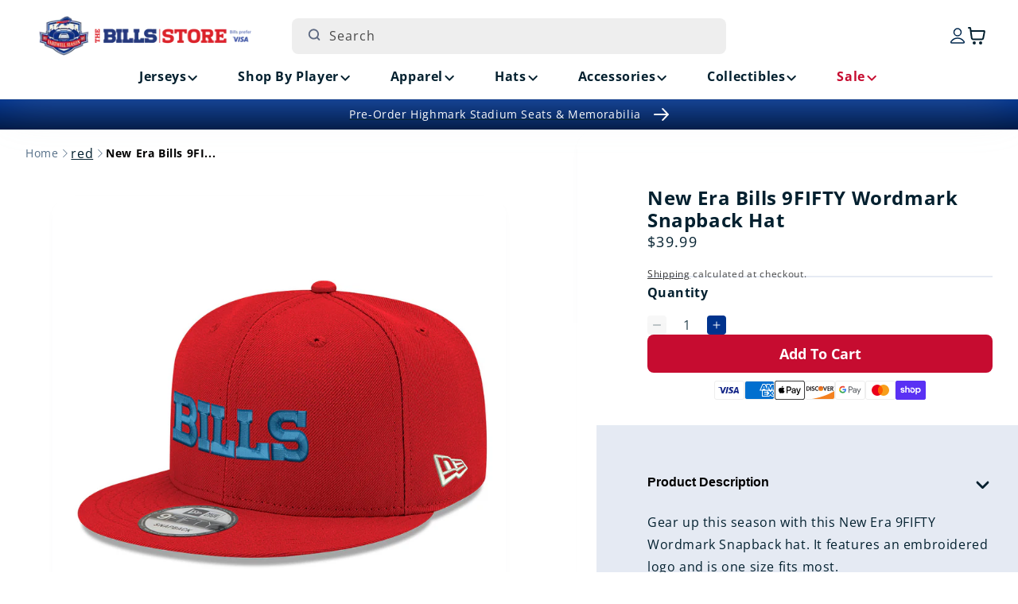

--- FILE ---
content_type: text/css
request_url: https://shop.buffalobills.com/cdn/shop/t/104/assets/component-size-guide.css?v=40276979251254274211765303385
body_size: 212
content:
.size-guide__container{position:fixed;top:0;right:0;bottom:0;left:0;background-color:#fff;border:1px solid #707070;padding:24px 0;z-index:-2;transform:translateY(100%);transition:transform .3s ease,z-index .3s ease}.size-guide__container tbody{font-size:12px;font-weight:400;padding:0 12px;display:block;line-height:1}.size-guide__container tbody *{border:0}.size-guide__container.open{transform:translateY(0);z-index:100;transition:transform .3s ease;overflow-y:scroll}.size-guide__heading-wrapper{display:flex;justify-content:space-between;align-items:center;flex-direction:column-reverse;padding:0 24px;margin-bottom:24px}.size-guide__close svg{width:24px;height:24px}.size-guide__close{display:flex;align-items:center;justify-content:center;border:0;padding:0;cursor:pointer;color:#000;background:#fff;width:40px;height:40px;margin-left:auto}.size-guide__heading{font-size:18px;font-style:normal;font-weight:700;line-height:26px;text-transform:capitalize;color:#000;width:100%;font-family:var(--font-family-body)}.size-guide__container p{font-size:14px;padding:0;margin:0 0 18px}.size-guide__container p.size-guide__description{margin:0 0 32px;font-size:14px;font-style:normal;font-weight:400;line-height:20px;padding:0 24px}.size-guide__content-wrapper table{width:100%!important;border-style:unset;table-layout:fixed!important;background-color:#fff;box-shadow:none;min-width:450px}.size-guide__content-wrapper table caption h3{text-align:left;padding-left:12px;margin-bottom:16px;font-size:18px;font-style:normal;font-weight:700;line-height:26px;font-family:var(--font-family-body)}.size-guide__content-wrapper table tr td{width:25%!important;text-align:left;padding:16px 40px;color:#000;font-size:12px}.size-guide__content-wrapper table tr th{font-weight:400;color:#000}.size-guide__content-wrapper table tr:first-of-type td{font-weight:700}.size-guide__content-wrapper table tr:nth-of-type(2n) th{background:#fff}.size-guide__content-wrapper table tr:nth-of-type(odd) th,.size-guide__content-wrapper table tr:nth-of-type(odd) td{background:#e5eaf3}.size-guide__content-wrapper table tr:nth-of-type(2n) td{background:#f7f7f7}.size-guide__close:after{content:"";bottom:100%}.size-row-wrapper{display:flex;justify-content:space-between;width:100%}.size-row-wrapper .form__label{flex:unset!important}.size-row-wrapper button{border:0;background-color:transparent;cursor:pointer;font-size:14px;font-style:normal;font-weight:600;line-height:normal;color:#000}.size-guide__content-wrapper{overflow-y:auto;overflow-x:scroll}.size-guide__content-wrapper img{width:100%}.size-guide__content-wrapper table{border-collapse:collapse;border:none}.size-guide__content-wrapper table tr:first-child td{border-top:none}.size-guide__content-wrapper table tr:last-child td{border-bottom:none}.size-guide__content-wrapper table tr td:first-child{border-left:none}.size-guide__content-wrapper table tr td:last-child{border-right:none}.size-guide__content-wrapper table tr:nth-child(odd){background:#f3f5f7}.size-guide__content-wrapper table tr:first-of-type{border-top-left-radius:16px}.size-guide__content-wrapper table tr:first-of-type *{color:#fff;background:var(--bills-blue)!important;font-weight:400;border:0}.size-guide__content-wrapper table tr:first-of-type th:first-of-type{border-top-left-radius:16px}.size-guide__content-wrapper table tr:first-of-type th:last-of-type{border-top-right-radius:16px}.size-guide__container table tr:first-child td:first-child{border-top-left-radius:4px}.size-guide__container table tr:first-child td:last-child{border-top-right-radius:4px}.size-guide__container table tr:last-child td:first-child{border-bottom-left-radius:4px}.size-guide__container table tr:last-child td:last-child{border-bottom-right-radius:4px}.size-guide__btn{background:#fff;color:var(--bills-black);border:0;cursor:pointer}.size-guide__fit-wrapper{padding:32px 24px;display:flex;flex-direction:column;row-gap:24px}.size-guide__fit-wrapper h3{font-size:18px;font-style:normal;font-weight:700;line-height:26px;font-family:var(--font-family-body)}.size-guide__fit-wrapper p{font-size:14px;font-style:normal;font-weight:400;line-height:20px;margin-bottom:0}.size-guide__fit-wrapper ul{margin:0;padding-left:16px}@media (min-width:375px){.size-guide__content-wrapper table tr td{font-size:12px}}@media (min-width:768px){.size-guide__content-wrapper table tr td{font-size:16px}.size-guide__content-wrapper table{border-spacing:3px 0px}.size-guide__container{position:fixed;top:0;bottom:0;right:0;left:unset;border:1px solid #707070;padding:30px 15px;z-index:-2;transform:translate(100%);transition:transform .3s ease,z-index .3s ease;width:550px;height:100vh}.size-guide__container.open{transform:translate(0);z-index:100;transition:transform .3s ease}.size-row-wrapper button{font-size:16px}.size-guide__content-wrapper{overflow-y:auto}.size-guide__container{border-top-left-radius:16px;border-bottom-left-radius:16px;border-left:0;box-shadow:0 18px 60px -8px #00274d14}.size-guide__heading{padding-bottom:24px;border-bottom:2px solid #E5EAF3}.size-guide__content-wrapper table caption h3,.size-guide__container tbody{padding:0 24px}}
/*# sourceMappingURL=/cdn/shop/t/104/assets/component-size-guide.css.map?v=40276979251254274211765303385 */


--- FILE ---
content_type: text/css
request_url: https://shop.buffalobills.com/cdn/shop/t/104/assets/component-mega-menu.css?v=8247847471192500011765303385
body_size: 189
content:
.mega-menu{position:static}.mega-menu__child-ul{padding:16px 0 0;list-style:none;display:flex;flex-direction:column;max-height:380px;flex-wrap:wrap;column-gap:64px;row-gap:16px}.mega-menu__child-ul li{max-width:200px}.mega-menu__menu-title{flex:1 1 100%}.mega-menu__content{background-color:rgb(var(--color-background));border-left:0;border-radius:0;border-right:0;left:0;overflow-y:auto;padding-bottom:3rem;padding-top:3rem;position:absolute;right:0;top:100%}.shopify-section-header-sticky .mega-menu__content{max-height:calc(100vh - var(--header-bottom-position-desktop, 20rem) - 4rem)}.header-wrapper--border-bottom .mega-menu__content{border-top:0}.js .mega-menu__content{opacity:0;transform:translateY(-1.5rem)}.mega-menu[open] .mega-menu__content{opacity:1;transform:translateY(0);display:flex;column-gap:32px}.mega-menu__list{display:flex;list-style:none;padding:0;column-gap:16px;flex:1 1 800px}.mega-menu__link{font-size:16px;font-style:normal;font-weight:700;line-height:20px;letter-spacing:.25px;text-decoration:none}.mega-menu__child-ul-wrapper{display:flex;border-top:2px solid #E5EAF3}.mega-menu__menu-title .mega-menu__link{padding-bottom:16px;display:inline-block}.mega-menu__child-ul li a{text-decoration:none;display:inline-block;position:relative}.mega-menu__child-ul li a:after{background:#eee;border-radius:16px;position:Absolute;content:"";top:-8px;right:-8px;bottom:-8px;left:-8px;opacity:0;z-index:-1}.mega-menu__child-ul li a:hover:after{opacity:1}.mega-menu__link--level-2{font-weight:700}.header--top-center .mega-menu__list{display:flex;justify-content:center;flex-wrap:wrap;column-gap:0}.header--top-center .mega-menu__list>li{width:16%;padding-right:2.4rem}.mega-menu .mega-menu__list--condensed{display:block}.mega-menu__list--condensed .mega-menu__link{font-weight:400}.mega-menu__image-wrapper{width:100%;padding-top:66.94%;overflow:hidden;position:relative;border-radius:8px;display:flex}.mega-menu__image-wrapper:hover img{scale:1.05}.mega-menu__image-wrapper img{width:100%;height:100%;position:absolute;top:0;right:0;bottom:0;left:0;object-fit:cover;object-position:0 25%;transition:all .3s ease}.mega-menu__image-content-wrapper{flex:0 1 496px}.mega-menu-flex{display:flex;margin:0 auto;justify-content:center;max-width:1440px;width:100%;column-gap:32px;padding:0 var(--padding-x-desktop)}.mega-menu__image-content-box{display:flex;position:absolute;bottom:24px;flex-direction:column;background:#ffffffbf;justify-content:center;padding:24px;align-items:flex-start;border-radius:8px;max-width:250px}.mega-menu__image-content-title{font-size:24px;font-style:normal;font-weight:700;line-height:26px;text-transform:uppercase;font-family:var(--font-headings);margin:0 0 24px}.mega-menu__jersey-img-wrapper{width:100%;padding-top:83.33%;position:relative}.mega-menu__jersey-img-bg{padding:8px;background:#eee;border-radius:8px;overflow:hidden;margin-bottom:32px}.mega-menu__jersey-img-wrapper img{width:100%;height:100%;top:0;right:0;bottom:0;left:0;object-fit:contain;position:absolute}.mega-menu__jerseys .mega-menu__menu-title{flex:0 1 200px}.mega-menu__jerseys .mega-menu__list{justify-content:center}
/*# sourceMappingURL=/cdn/shop/t/104/assets/component-mega-menu.css.map?v=8247847471192500011765303385 */


--- FILE ---
content_type: text/javascript
request_url: https://truyoproductionuscdn.truyo.com/js/b6f864cd5377e80349c8275c3f8f3da5.js
body_size: 5317
content:
window.truyoGeolocationAPIEndpoint="https://yourprivacychoices.legendsglobal.com/api/v1/geolocation/country/ip/myIP";var consentListeners=[];function triggerGTM(){window.dataLayer=window.dataLayer||[];window.addConsentListenerExample=(callback)=>{consentListeners.push(callback)}}
window.truyoLanguageDictionary={"en":{"tcf":[],"translation":{"tcf":{"vendors":"Vendors","daysText":"days","moreInfo":"More information","noneText":"None","purposes":"Purposes","cookieText":"Cookie","iabvendors":"IAB Vendors","domainsText":"Domains :","iabfeatures":"IAB Features","iabpurposes":"IAB Purposes","mappedTData":"Use precise geolocation data. Store and\/or access information on a device. Use limited data to select advertising. Create profiles for personalised advertising. Use profiles to select personalised advertising. Measure advertising performance. Measure content performance. Understand audiences through statistics or combinations of data from different sources. Develop and improve services. Use limited data to select content","acceptButton":"Accept All","partnersText":"Partners","rejectButton":"Reject All","showMoreText":" Show More","googlevendors":"Google Vendors","objectionText":"Object To Legitimate Interests","policyUrlText":"Policy URL :","savePrefButton":"Save My Preferences","trackingMethod":"Tracking Method","vendorFeatures":"Features :","vendorPurposes":"Purposes :","acceptAllButton":"Accept All","customizeButton":"Customize","purposesContent":"We and our partners use cookies to store and access personal data on your device, like unique identifiers and browsing data. You may exercise your right to consent or object to a legitimate interest based on a specific purpose or partner. Your choices are stored in the truyoIABConsent local storage and its duration is 1 year","rejectAllButton":"Reject All","rightBarHeading":"We and our partners process data to","cookieBarHeading":"We value your privacy","cookieOthersText":"Cookie & Others","illustrationText":"View Illustrations","cookiePreferences":"Cookie Preferences","partnersModalText":"Partners can use this purpose","iabspecialfeatures":"IAB Special Features","iabspecialpurposes":"IAB Special Purposes","removeObjectionText":"Remove Objection","vendorPrivacyPolicy":"Privacy Policy :","objectionAppliedText":"Objection Applied","cookieBarLeftContent1":"We and our","cookieBarLeftContent2":"ask you to consent to the use of cookies to store and access personal data on your device. This can include the use of unique identifiers and browsing data to improve your experience on this website. Some of our partners process personal data on the basis of legitimate interest. You can object to such processing at any time using banner options. Please click the 'Customize' button to view our list of partners and the purposes for which consent is required. Your consent will be applied only to this site. You can change or withdraw your consent at any time by using the link at the bottom of the page to reopen the Cookie Preferences and manage the settings","vendorSpecialFeatures":"Special Features :","vendorSpecialPurposes":"Special Purposes :","vendorDataDeclarations":"Data Declarations :","maximumDurationOfCookies":"Maximum duration of cookies","vendorLegitimatePurposes":"Legitimate Purposes :","vendorDataRetentionPeriod":"Data Retention Period :","vendorDeviceStorageOverview":"Device Storage Overview :","cookieLifetimeIsNotRefreshed":"Cookie lifetime is not refreshed","vendorDeviceStorageDisclosure":"Device Storage disclosure :","vendorLegitimateInterestClaim":"Legitimate Interest Claim :","cookieLifetimeIsBeingRefreshed":"Cookie lifetime is being refreshed"},"texts":{"and":"and","readMore":"Read more about our","cookiePolicy":"Cookie Policy","privacyPolicy":"Privacy Policy","cookieBarContent":"We use cookies on our website. By clicking \"Accept\", you consent to the use of All the cookies. You may change your preference by visiting Cookie Settings.","privacyPolicyTitle":"Privacy Policy","gpcProcessedMessage":"Global Privacy Control Acknowledged","privacyPolicyContent":"This website uses cookies to improve your experience while you navigate through the website.\n\nOut of these cookies, the cookies that are categorized as necessary are stored on your browser as they as essential for the working of basic functionalities of the website.\n\nWe also use third-party cookies that help us analyze and understand how you use this website, to store user preferences and provide them with content and advertisements that are relevant to you.\n\nThese cookies will only be stored on your browser with your consent to do so.\n\nYou also have the option to opt-out of these cookies.\n\nBut opting out of some of these cookies may have an effect on your browsing experience."},"header":{"title":"Cookie Preferences","brandName":"Buffalo Bills","privacyPolicyTabName":"Privacy Policy"},"topics":{"targeting":{"name":"Targeting","description":"These cookies may be set through our website by our advertising partners. They can be used and shared by those companies to build a profile of your interests and show you relevant adverts on other sites. This is based on uniquely identifying your browser and internet device. If you choose to remove or disable these targeting or advertising cookies, you will still see adverts but they may not be relevant to you."},"functional":{"name":"Functional","description":"These cookies are used to provide you with a better user experience and, for example, to remember choices you make when you use our website, like language preferences or login details. Functional cookies may be stored by us or by third-party suppliers, whose services have been added on our website. You can choose not to accept these cookies, but then some functions and services will not work as intended."},"performance":{"name":"Performance","description":"These cookies are used to collect information to analyze the traffic to our website and how visitors are using it. For example, these cookies may track how long users spend on the website or which pages they visit, which helps us to understand how we can improve the site. All information these cookies collect is aggregated and therefore anonymous. If you do not allow these cookies this may deteriorate your user experience."},"strictly-necessary":{"name":"Strictly Necessary","description":"These cookies are necessary for our website to function and cannot be switched off in our systems. They are usually only set in response to actions made by you which amount to a request for services, such as setting your privacy preferences, logging in or filling in forms. You can set your browser to block these cookies, but some parts of the site may not work properly then. These cookies do not store any personally identifiable information."}},"buttons":{"saveBtn":"Save","acceptBtn":"Accept","cancelBtn":"Cancel","declineBtn":"Decline","toggleOnTxt":"","toggleOffTxt":"","cookieSettingsBtn":"Cookie Settings","acceptOnlyNecessaryBtn":"Accept Only Necessary"},"tableHeader":{"host":"Host","name":"Name","type":"Type","duration":"Duration"}}}};window.cookieTopicListResponse={"success":!0,"response":{"necessaryCookieCategory":[{"topicId":"4a6849e6-009d-4c7d-a1b0-7567a42e1dbd","name":"Strictly Necessary","purpose":{"purposesId":"29d2dcea-9194-41f4-92b4-68142b07fc7d","name":"Necessary"},"description":"These cookies are necessary for our website to function and cannot be switched off in our systems. They are usually only set in response to actions made by you which amount to a request for services, such as setting your privacy preferences, logging in or filling in forms. You can set your browser to block these cookies, but some parts of the site may not work properly then. These cookies do not store any personally identifiable information.","orgId":"HCZJDRB7MGKD4","optedCookieCategory":!0,"organizationDomain":{"domainId":"2fb97cde-e4bc-49af-aa74-eae3090df5dd","url":"https:\/\/shop.buffalobills.com","defaultDomainUrl":!1,"organizationDomainSubPages":[]},"cookies":[{"cookiesId":"02f937b0-0d4e-4ca6-a5fc-34db39f5f0c5","cookieName":"localization","duration":"364 Days","expiryDate":"2026-11-10T08:20:28","host":"shop.buffalobills.com","type":"1st Party","service":"Shopify.com","privacyPolicyUrl":"https:\/\/www.shopify.com\/legal\/cookies","organizationDomain":{"domainId":"2fb97cde-e4bc-49af-aa74-eae3090df5dd","url":"https:\/\/shop.buffalobills.com","defaultDomainUrl":!1,"organizationDomainSubPages":[]},"sale":!1},{"cookiesId":"2017fb03-2319-4c4d-8b45-64ef2c121d16","cookieName":"cart_currency","duration":"13 Days","expiryDate":"2025-11-24T08:20:40","host":"shop.buffalobills.com","type":"1st Party","service":"Shopify.com","privacyPolicyUrl":"https:\/\/www.shopify.com\/legal\/cookies","organizationDomain":{"domainId":"2fb97cde-e4bc-49af-aa74-eae3090df5dd","url":"https:\/\/shop.buffalobills.com","defaultDomainUrl":!1,"organizationDomainSubPages":[]},"sale":!1},{"cookiesId":"28c162b2-bad7-49f8-a01b-e4ad775a9dc4","cookieName":"_tracking_consent","duration":"280 Days","expiryDate":"2026-08-18T12:14:20","host":".buffalobills.com","type":"1st Party","service":"Shopify.com","privacyPolicyUrl":"https:\/\/www.shopify.com\/legal\/cookies","organizationDomain":{"domainId":"2fb97cde-e4bc-49af-aa74-eae3090df5dd","url":"https:\/\/shop.buffalobills.com","defaultDomainUrl":!1,"organizationDomainSubPages":[]},"sale":!1},{"cookiesId":"356cf5b9-1f30-4d28-928a-0172c7691dcb","cookieName":"_shop_app_essential","duration":"280 Days","expiryDate":"2026-08-18T12:14:23","host":".shop.app","type":"3rd Party","service":"Shop","organizationDomain":{"domainId":"2fb97cde-e4bc-49af-aa74-eae3090df5dd","url":"https:\/\/shop.buffalobills.com","defaultDomainUrl":!1,"organizationDomainSubPages":[]},"sale":!1},{"cookiesId":"4ebe6b2d-9b47-49c0-83de-d579d48d677c","cookieName":"_cfuvid","duration":"Session","expiryDate":"Session","host":".shareasale.com","type":"3rd Party","service":"Cloudflare","privacyPolicyUrl":"https:\/\/www.cloudflare.com\/privacypolicy\/","organizationDomain":{"domainId":"2fb97cde-e4bc-49af-aa74-eae3090df5dd","url":"https:\/\/shop.buffalobills.com","defaultDomainUrl":!1,"organizationDomainSubPages":[]},"sale":!1},{"cookiesId":"9116f322-335d-45a3-8f47-950ccb978db2","cookieName":"shopify_pay_redirect","duration":"21 Hours","expiryDate":"2025-11-11T13:14:23","host":"shop.buffalobills.com","type":"1st Party","service":"Shopify.com","privacyPolicyUrl":"https:\/\/www.shopify.com\/legal\/cookies","organizationDomain":{"domainId":"2fb97cde-e4bc-49af-aa74-eae3090df5dd","url":"https:\/\/shop.buffalobills.com","defaultDomainUrl":!1,"organizationDomainSubPages":[]},"sale":!1},{"cookiesId":"a4372f0f-62e7-44ee-8fc1-8da11b32f787","cookieName":"_shopify_essential","duration":"364 Days","expiryDate":"2026-11-10T08:20:18","host":"shop.buffalobills.com","type":"1st Party","service":"Buffalobills","organizationDomain":{"domainId":"2fb97cde-e4bc-49af-aa74-eae3090df5dd","url":"https:\/\/shop.buffalobills.com","defaultDomainUrl":!1,"organizationDomainSubPages":[]},"sale":!1},{"cookiesId":"e2a08e5b-d5f4-4018-9449-17c74432fa4a","cookieName":"keep_alive","duration":"Session","expiryDate":"Session","host":"shop.buffalobills.com","type":"1st Party","service":"Shopify.com","privacyPolicyUrl":"https:\/\/www.shopify.com\/legal\/cookies","organizationDomain":{"domainId":"2fb97cde-e4bc-49af-aa74-eae3090df5dd","url":"https:\/\/shop.buffalobills.com","defaultDomainUrl":!1,"organizationDomainSubPages":[]},"sale":!1},{"cookiesId":"fe50a520-966f-446a-a264-465cc105564b","cookieName":"__cf_bm","duration":"16 Hours","expiryDate":"2025-11-11T08:50:18","host":".boldapps.net","type":"3rd Party","service":"Cloudflare","privacyPolicyUrl":"https:\/\/www.cloudflare.com\/privacypolicy\/","organizationDomain":{"domainId":"2fb97cde-e4bc-49af-aa74-eae3090df5dd","url":"https:\/\/shop.buffalobills.com","defaultDomainUrl":!1,"organizationDomainSubPages":[]},"sale":!1}]}],"consumerId":null,"consumerCookieId":null,"optedInOutCookieCategory":[{"topicId":"42c05858-120b-49a3-bb60-35644196fa6b","name":"Performance","purpose":{"purposesId":"d64d80d8-ae90-4025-9650-d2935fa364f4","name":"Performance"},"description":"These cookies are used to collect information to analyze the traffic to our website and how visitors are using it. For example, these cookies may track how long users spend on the website or which pages they visit, which helps us to understand how we can improve the site. All information these cookies collect is aggregated and therefore anonymous. If you do not allow these cookies this may deteriorate your user experience.","orgId":"HCZJDRB7MGKD4","optedCookieCategory":null,"organizationDomain":{"domainId":"2fb97cde-e4bc-49af-aa74-eae3090df5dd","url":"https:\/\/shop.buffalobills.com","defaultDomainUrl":!1,"organizationDomainSubPages":[]},"cookies":[{"cookiesId":"02f88057-4cdf-4837-8817-a805c19c70e1","cookieName":"_ga_N0KG296XGB","duration":"1 Year","expiryDate":"2027-08-18T12:14:35","host":".buffalobills.com","type":"1st Party","service":"Google","organizationDomain":{"domainId":"2fb97cde-e4bc-49af-aa74-eae3090df5dd","url":"https:\/\/shop.buffalobills.com","defaultDomainUrl":!1,"organizationDomainSubPages":[]},"sale":!1},{"cookiesId":"31b84df9-d996-4314-831d-eb99341b6c4c","cookieName":"_shopify_s","duration":"16 Hours","expiryDate":"2025-11-11T08:50:40","host":".buffalobills.com","type":"1st Party","service":"Shopify.com","privacyPolicyUrl":"https:\/\/www.shopify.com\/legal\/cookies","organizationDomain":{"domainId":"2fb97cde-e4bc-49af-aa74-eae3090df5dd","url":"https:\/\/shop.buffalobills.com","defaultDomainUrl":!1,"organizationDomainSubPages":[]},"sale":!1},{"cookiesId":"45653ece-688d-449d-a6c5-540202c175d6","cookieName":"_ga_0YRXH4S1R2","duration":"1 Year","expiryDate":"2027-11-10T08:20:32","host":".buffalobills.com","type":"1st Party","service":"Google","organizationDomain":{"domainId":"2fb97cde-e4bc-49af-aa74-eae3090df5dd","url":"https:\/\/shop.buffalobills.com","defaultDomainUrl":!1,"organizationDomainSubPages":[]},"sale":!1},{"cookiesId":"4e900aba-ccbe-4853-9b12-c7ffa93c2528","cookieName":"_shopify_analytics","duration":"364 Days","expiryDate":"2026-11-10T08:20:15","host":"shop.buffalobills.com","type":"1st Party","service":"Buffalobills","organizationDomain":{"domainId":"2fb97cde-e4bc-49af-aa74-eae3090df5dd","url":"https:\/\/shop.buffalobills.com","defaultDomainUrl":!1,"organizationDomainSubPages":[]},"sale":!1},{"cookiesId":"719354d4-135c-4ae0-a04f-1e7d7204d29f","cookieName":"_ga","duration":"1 Year","expiryDate":"2027-11-10T08:20:32","host":".buffalobills.com","type":"1st Party","service":"Google","privacyPolicyUrl":"https:\/\/business.safety.google\/privacy\/","organizationDomain":{"domainId":"2fb97cde-e4bc-49af-aa74-eae3090df5dd","url":"https:\/\/shop.buffalobills.com","defaultDomainUrl":!1,"organizationDomainSubPages":[]},"sale":!1},{"cookiesId":"997174b2-f9d8-4712-aca2-9674f2f6d5c3","cookieName":"_landing_page","duration":"13 Days","expiryDate":"2025-11-24T12:14:20","host":".buffalobills.com","type":"1st Party","service":"Shopify.com","privacyPolicyUrl":"https:\/\/www.shopify.com\/legal\/cookies","organizationDomain":{"domainId":"2fb97cde-e4bc-49af-aa74-eae3090df5dd","url":"https:\/\/shop.buffalobills.com","defaultDomainUrl":!1,"organizationDomainSubPages":[]},"sale":!1},{"cookiesId":"b03fc5f2-4c7b-4e25-b4b3-4e1c3f6caaba","cookieName":"_shopify_y","duration":"364 Days","expiryDate":"2026-11-10T14:20:40","host":".buffalobills.com","type":"1st Party","service":"Shopify.com","privacyPolicyUrl":"https:\/\/www.shopify.com\/legal\/cookies","organizationDomain":{"domainId":"2fb97cde-e4bc-49af-aa74-eae3090df5dd","url":"https:\/\/shop.buffalobills.com","defaultDomainUrl":!1,"organizationDomainSubPages":[]},"sale":!1},{"cookiesId":"bc8f8d76-ccc3-4902-b663-511545bcb2cd","cookieName":"_orig_referrer","duration":"13 Days","expiryDate":"2025-11-24T12:14:20","host":".buffalobills.com","type":"1st Party","service":"Shopify.com","privacyPolicyUrl":"https:\/\/www.shopify.com\/legal\/cookies","organizationDomain":{"domainId":"2fb97cde-e4bc-49af-aa74-eae3090df5dd","url":"https:\/\/shop.buffalobills.com","defaultDomainUrl":!1,"organizationDomainSubPages":[]},"sale":!1}]},{"topicId":"82fefa7f-5d96-478a-80b1-cec1a4690046","name":"Targeting","purpose":{"purposesId":"d8348bd3-06ad-44d3-9e80-a481897f6b1c","name":"Advertising"},"description":"These cookies may be set through our website by our advertising partners. They can be used and shared by those companies to build a profile of your interests and show you relevant adverts on other sites. This is based on uniquely identifying your browser and internet device. If you choose to remove or disable these targeting or advertising cookies, you will still see adverts but they may not be relevant to you.","orgId":"HCZJDRB7MGKD4","optedCookieCategory":null,"organizationDomain":{"domainId":"2fb97cde-e4bc-49af-aa74-eae3090df5dd","url":"https:\/\/shop.buffalobills.com","defaultDomainUrl":!1,"organizationDomainSubPages":[]},"cookies":[{"cookiesId":"04ba917e-cfb7-476f-ad06-7b2f9605bcce","cookieName":"__kla_id","duration":"1 Year","expiryDate":"2027-11-10T08:20:19","host":"shop.buffalobills.com","type":"1st Party","service":"Klaviyo","privacyPolicyUrl":"https:\/\/www.klaviyo.com\/legal","organizationDomain":{"domainId":"2fb97cde-e4bc-49af-aa74-eae3090df5dd","url":"https:\/\/shop.buffalobills.com","defaultDomainUrl":!1,"organizationDomainSubPages":[]},"sale":!1},{"cookiesId":"2a00aff2-7eb0-479d-9f6e-fe4a1c006613","cookieName":"_privy_AAE17F8A0C8253F69391429A","duration":"280 Days","expiryDate":"2026-08-18T12:14:25","host":".buffalobills.com","type":"1st Party","service":"Buffalobills","organizationDomain":{"domainId":"2fb97cde-e4bc-49af-aa74-eae3090df5dd","url":"https:\/\/shop.buffalobills.com","defaultDomainUrl":!1,"organizationDomainSubPages":[]},"sale":!1},{"cookiesId":"c317743e-cb4f-4687-9503-83546f693ade","cookieName":"_fbp","duration":"89 Days","expiryDate":"2026-02-08T08:20:30","host":".buffalobills.com","type":"1st Party","service":"Facebook","privacyPolicyUrl":"https:\/\/www.facebook.com\/about\/privacy\/","organizationDomain":{"domainId":"2fb97cde-e4bc-49af-aa74-eae3090df5dd","url":"https:\/\/shop.buffalobills.com","defaultDomainUrl":!1,"organizationDomainSubPages":[]},"sale":!1},{"cookiesId":"fc2c4023-7a02-4226-b897-58bd70b3d6e9","cookieName":"lantern","duration":"29 Days","expiryDate":"2025-12-10T08:20:19","host":".buffalobills.com","type":"1st Party","service":"Buffalobills","organizationDomain":{"domainId":"2fb97cde-e4bc-49af-aa74-eae3090df5dd","url":"https:\/\/shop.buffalobills.com","defaultDomainUrl":!1,"organizationDomainSubPages":[]},"sale":!1}]}]},"httpCode":200};window.tcfIabSettings={"consentExpiration":"12","cdnUrl":"https:\/\/truyoproductionuscdn.truyo.com"};let blacklist=[];function loadjQuery(callback){if(window.jQuery){callback();return}
var script=document.createElement('script');script.type='text/javascript';script.src='https://truyoproductionuscdn.truyo.com/static/jquery.min.js';script.onload=callback;document.head.appendChild(script)}
function fetchData(){fetch('https://yourprivacychoices.legendsglobal.com/api/v1/geolocation/country/ip/myIP').then(response=>response.json()).then(data=>{let currentCountryCode=data.countryCode;if(blacklist.map(element=>element.toLowerCase()).includes(currentCountryCode.toLowerCase())){throw new Error('Cookie plugin is not available for this region!')}
getCookieScript()}).catch(error=>console.log('Error : Cookie plugin is not available for this region!'))}
function getCookieScript(){window.jQuery.when(window.jQuery.getScript('https://truyoproductionuscdn.truyo.com/static/i18next.min.js'),window.jQuery.getScript('https://truyoproductionuscdn.truyo.com/static/jquery-i18next.min.js'),window.jQuery.getScript('https://truyoproductionuscdn.truyo.com/static/i18nextBrowserLanguageDetector.min.js'),window.jQuery.Deferred(function(deferred){window.jQuery(deferred.resolve)})).done(function(){window.jQuery.getScript('https://truyoproductionuscdn.truyo.com/static/i18n.js')});window.jQuery.getScript('https://truyoproductionuscdn.truyo.com/static/cookie-plugin.js',function(){window.jQuery.fn.consent({"cookieSettingId":"ee440417-e29d-45d7-a7a5-ebd163299b78","orgId":"HCZJDRB7MGKD4","baseUrl":"http:\/\/yourprivacychoices.legendsglobal.com","customProps":{"GPC":{"gpcMessage":"Global Privacy Control Acknowledged","processDNS":"0","showGPCMessage":"1","showGPCMessageExpiry":"24"},"buttons":{"primary":{"color":"#d8dfe9","backgroundColor":"#011539"},"fontSize":"14","secondary":{"color":"#d8dfe9","backgroundColor":"#011539"},"toggleButtonOn":{"text":"","backgroundColor":"#9fb1cd"},"toggleButtonOff":{"text":"","backgroundColor":"#8f18ad"}},"gcmType":"gtm","cookieBar":{"color":"#00235f","content":"We use cookies on our website. By clicking \"Accept\", you consent to the use of All the cookies. You may change your preference by visiting Cookie Settings.","fontSize":"14","customCSS":"","backgroundColor":"#9fb1cd","consentRevision":"1.0","cookiePolicyUrl":"","privacyPolicyUrl":"https:\/\/shop.buffalobills.com\/pages\/privacy-policy","tcfLegalBasis-tc":null,"displayCookieBarFlag":"0","userConsentExpiration":"12"},"enableIab":"0","enableCode":{"05fc1117-5c8a-451a-8348-6cb9b0eb0422":"","124ea506-3b94-4c2a-8341-e44c55d37c57":"","17c7f5a1-e70e-4f39-9bd9-22b060cbd1b4":"","1d2b7b48-8e86-467d-baeb-2fc5a500bead":"","208bfb8a-57d7-459f-91d5-5e89218510ae":"","37a399bd-2f7c-4ae4-a3a7-55d9c4e13f75":"","399b2ba7-ba9f-4146-825b-f6ab5c15e842":"","42c05858-120b-49a3-bb60-35644196fa6b":"","4a6849e6-009d-4c7d-a1b0-7567a42e1dbd":"","67516e54-c64f-4de6-ba20-56c0aa757f9e":"","82fefa7f-5d96-478a-80b1-cec1a4690046":"","a2a36229-d4c9-4594-9b49-e9314232cbdc":"","b6d250da-f383-446f-a418-ce0e75bbea5c":"","e8404ba1-0e60-4ef0-9e75-4ca1d29dd227":""},"disableCode":{"05fc1117-5c8a-451a-8348-6cb9b0eb0422":"","124ea506-3b94-4c2a-8341-e44c55d37c57":"","17c7f5a1-e70e-4f39-9bd9-22b060cbd1b4":"","1d2b7b48-8e86-467d-baeb-2fc5a500bead":"","208bfb8a-57d7-459f-91d5-5e89218510ae":"","37a399bd-2f7c-4ae4-a3a7-55d9c4e13f75":"","399b2ba7-ba9f-4146-825b-f6ab5c15e842":"","42c05858-120b-49a3-bb60-35644196fa6b":"","4a6849e6-009d-4c7d-a1b0-7567a42e1dbd":"","67516e54-c64f-4de6-ba20-56c0aa757f9e":"","82fefa7f-5d96-478a-80b1-cec1a4690046":"","a2a36229-d4c9-4594-9b49-e9314232cbdc":"","b6d250da-f383-446f-a418-ce0e75bbea5c":"","e8404ba1-0e60-4ef0-9e75-4ca1d29dd227":""},"geolocation":{"blacklist":"[]"},"languageMap":{"de":{"native":"Deutsch","english":"German"},"en":{"native":"English","english":"English"},"es":{"native":"espa\u00f1ol","english":"Spanish"},"ko":{"native":"\ud55c\uad6d\uc5b4","english":"Korean"}},"executeOnDNS":"0","useWebsiteJquery":"0","enableGeolocation":"1","processGTMConsent":[],"selectedLanguages":["en"],"customizedSettings":{"consentMode":"1","hideDeclineButton":"0","locationEnableFlag":"0","enableAllCookieCategory":"1","hideAcceptOnlyNecessary":"1","disableCategorySelection":"0","hideCookieSettingsButton":"0","autoPublishScannedCookies":"1","enableThirdPartyTagsOnLoad":"0"},"cookieSettingsPopup":{"leftBar":{"color":"#011539","fontSize":"14","backgroundColor":"#9fb1cd"},"clientName":"Buffalo Bills","popupHeading":"","privacyPolicy":{"title":"Privacy Policy","content":"This website uses cookies to improve your experience while you navigate through the website.\n\nOut of these cookies, the cookies that are categorized as necessary are stored on your browser as they as essential for the working of basic functionalities of the website.\n\nWe also use third-party cookies that help us analyze and understand how you use this website, to store user preferences and provide them with content and advertisements that are relevant to you.\n\nThese cookies will only be stored on your browser with your consent to do so.\n\nYou also have the option to opt-out of these cookies.\n\nBut opting out of some of these cookies may have an effect on your browsing experience."},"privacyPolicyTabName":""},"stickyFooterContainer":"body","enableLanguageDropdown":"0","enableGoogleConsentMode":"1","organizationDomain":{"domainId":"2fb97cde-e4bc-49af-aa74-eae3090df5dd","url":"https:\/\/shop.buffalobills.com"}},"cookieSettingsType":"pluginSettings","saveMode":"Manual","saveDateTime":"2026-01-20T21:12:35","cdnUrl":"https:\/\/truyoproductionuscdn.truyo.com"}).buildStickyFooter()})}triggerGTM();loadjQuery(fetchData)